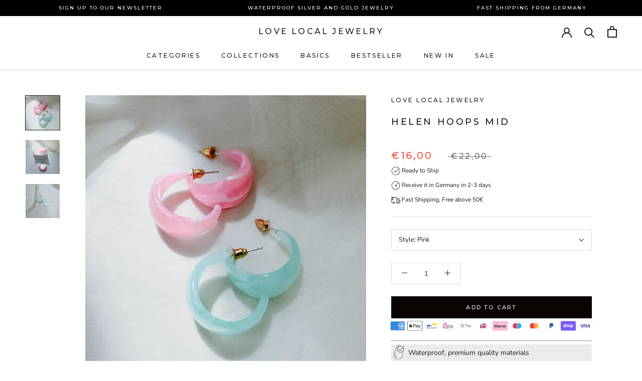

--- FILE ---
content_type: image/svg+xml
request_url: https://sfo2.digitaloceanspaces.com/woohoo/public/game/45000/48050/spin_the_wheel_background.svg
body_size: 3190
content:
<?xml version="1.0"?>
<svg xmlns="http://www.w3.org/2000/svg" id="svg-background" width="393" height="393" viewBox="0 0 393 393" fill="none">
	<mask id="mask0" mask-type="alpha" maskUnits="userSpaceOnUse" x="0" y="0" width="393" height="393">
		<circle cx="196.245" cy="196.245" r="196.245" fill="white"/>
	</mask>
	<g mask="url(#mask0)">
		<path d="M196 196L399 192C399 192 390.316 260.934 368.128 299.025C348.37 332.945 298.607 376.085 298.607 376.085L196 196Z" fill="url(#paint0_linear)"/>
		<path d="M196 196L92.9744 19.6836C92.9744 19.6836 142.141 -2.01132 186.144 -4.66529C225.327 -7.02857 296.932 19.2648 296.932 19.2648L196 196Z" fill="url(#paint1_linear)"/>
		<path d="M196 196.001L91 377.5C91 377.5 44.2814 364.589 16.2949 330.529C-8.62626 300.2 -6.49989 193 -6.49989 193L196 196.001Z" fill="url(#paint2_linear)"/>
		<path d="M196 196L296 19C296 19 349.537 60.869 371.18 99.2731C390.453 133.471 398.701 193.487 398.701 193.487L196 196Z" fill="url(#paint3_linear)"/>
		<path d="M196 195.999L301 374.5C301 374.5 235.779 396.828 191.699 396.306C152.448 395.842 90.0427 376.922 90.0427 376.922L196 195.999Z" fill="url(#paint4_linear)"/>
		<path d="M196 195.999L-6.5 194C-6.5 194 -1.31221 142.129 18.8505 102.928C36.8047 68.0199 94.6496 18.8456 94.6496 18.8456L196 195.999Z" fill="url(#paint5_linear)"/>
	</g>
	<circle cx="196.245" cy="196.245" r="193.43" stroke="white" stroke-width="6.04"/>
	<defs xmlns="http://www.w3.org/2000/svg" id="liniar">
		<linearGradient id="paint0_linear" x1="269.098" y1="316.83" x2="350.032" y2="195.797" gradientUnits="userSpaceOnUse">
			<stop id="linear-1-left" stop-color="#FFFBF5"/>
			<stop id="linear-1-center" offset="0.508069" stop-color="#FFFBF5"/>
			<stop id="linear-1-right" offset="1" stop-color="#FFFBF5"/>
		</linearGradient>
		<linearGradient id="paint1_linear" x1="264.17" y1="67.4155" x2="121.848" y2="67.4156" gradientUnits="userSpaceOnUse">
			<stop id="linear-2-left" stop-color="#FFFBF5"/>
			<stop id="linear-2-center" offset="0.508069" stop-color="#FFFBF5"/>
			<stop id="linear-2-right" offset="1" stop-color="#FFFBF5"/>
		</linearGradient>
		<linearGradient id="paint2_linear" x1="28.9109" y1="211.186" x2="112.947" y2="325.21" gradientUnits="userSpaceOnUse">
			<stop id="linear-3-left" stop-color="#FFFBF5"/>
			<stop id="linear-3-center" offset="0.508069" stop-color="#FFFBF5"/>
			<stop id="linear-3-right" offset="1" stop-color="#FFFBF5"/>
		</linearGradient>
		<linearGradient id="paint3_linear" x1="267.166" y1="72.4092" x2="350.562" y2="191.76" gradientUnits="userSpaceOnUse">
			<stop id="linear-4-left" stop-color="#FFFBF5"/>
			<stop id="linear-4-center" offset="0.519436" stop-color="#FFFBF5"/>
			<stop id="linear-4-right" offset="1" stop-color="#FFFBF5"/>
		</linearGradient>
		<linearGradient id="paint4_linear" x1="267.559" y1="319.677" x2="116.783" y2="333.011" gradientUnits="userSpaceOnUse">
			<stop id="linear-5-left" stop-color="#FFFBF5"/>
			<stop id="linear-5-center" offset="0.519436" stop-color="#FFFBF5"/>
			<stop id="linear-5-right" offset="1" stop-color="#FFFBF5"/>
		</linearGradient>
		<linearGradient id="paint5_linear" x1="59.8408" y1="192.226" x2="132.836" y2="84.8954" gradientUnits="userSpaceOnUse">
			<stop id="linear-6-left" stop-color="#FFFBF5"/>
			<stop id="linear-6-center" offset="0.519436" stop-color="#FFFBF5"/>
			<stop id="linear-6-right" offset="1" stop-color="#FFFBF5"/>
		</linearGradient>
	</defs>
</svg>


--- FILE ---
content_type: text/javascript
request_url: https://llj-shop.com/cdn/shop/t/122/assets/custom.js?v=183944157590872491501763394137
body_size: -622
content:
//# sourceMappingURL=/cdn/shop/t/122/assets/custom.js.map?v=183944157590872491501763394137


--- FILE ---
content_type: image/svg+xml
request_url: https://llj-shop.com/cdn/shop/t/122/assets/water.svg?v=123938923931106078091763394192
body_size: 1336
content:
<svg xmlns="http://www.w3.org/2000/svg" xmlns:xlink="http://www.w3.org/1999/xlink" width="80" zoomAndPan="magnify" viewBox="0 0 60 60" height="80" preserveAspectRatio="xMidYMid meet" version="1.0"><defs><clipPath id="6da0b0fbca"><path d="M 9.550781 0.589844 L 47.050781 0.589844 L 47.050781 59.089844 L 9.550781 59.089844 Z M 9.550781 0.589844 " clip-rule="nonzero"/></clipPath><clipPath id="90ef7e94d6"><path d="M 24.269531 6 L 50.84375 6 L 50.84375 32.574219 L 24.269531 32.574219 Z M 24.269531 6 " clip-rule="nonzero"/></clipPath><clipPath id="597c385f12"><path d="M 37.554688 6 C 30.21875 6 24.269531 11.949219 24.269531 19.289062 C 24.269531 26.625 30.21875 32.574219 37.554688 32.574219 C 44.894531 32.574219 50.84375 26.625 50.84375 19.289062 C 50.84375 11.949219 44.894531 6 37.554688 6 Z M 37.554688 6 " clip-rule="nonzero"/></clipPath><clipPath id="d2c3a3477d"><path d="M 23.628906 6 L 51 6 L 51 32.25 L 23.628906 32.25 Z M 23.628906 6 " clip-rule="nonzero"/></clipPath><clipPath id="a670b61265"><path d="M 30 6 L 53.628906 6 L 53.628906 26 L 30 26 Z M 30 6 " clip-rule="nonzero"/></clipPath></defs><g clip-path="url(#6da0b0fbca)"><path fill="#000000" d="M 28.285156 58.148438 C 18.820312 58.148438 10.519531 49.371094 10.519531 39.363281 C 10.519531 32.640625 17.183594 21.722656 19.691406 17.609375 C 20.003906 17.097656 20.257812 16.683594 20.429688 16.390625 C 23.96875 10.339844 27.167969 4.589844 28.285156 2.566406 C 29.402344 4.589844 32.601562 10.339844 36.140625 16.390625 C 36.3125 16.683594 36.5625 17.097656 36.875 17.609375 C 39.386719 21.722656 46.046875 32.640625 46.046875 39.363281 C 46.046875 49.371094 37.746094 58.148438 28.285156 58.148438 Z M 37.699219 17.121094 C 37.390625 16.617188 37.140625 16.207031 36.972656 15.917969 C 32.597656 8.4375 28.746094 1.421875 28.707031 1.351562 L 28.285156 0.582031 L 27.863281 1.351562 C 27.824219 1.421875 23.96875 8.4375 19.597656 15.917969 C 19.429688 16.207031 19.179688 16.617188 18.871094 17.121094 C 16.324219 21.296875 9.5625 32.378906 9.5625 39.363281 C 9.5625 49.875 18.3125 59.09375 28.285156 59.09375 C 38.257812 59.09375 47.007812 49.875 47.007812 39.363281 C 47.007812 32.378906 40.246094 21.296875 37.699219 17.121094 " fill-opacity="1" fill-rule="nonzero"/></g><path fill="#000000" d="M 22.484375 50.585938 C 19.851562 49.847656 17.730469 47.90625 16.511719 45.121094 C 14.921875 41.496094 15.039062 36.980469 16.808594 33.621094 C 16.929688 33.386719 16.839844 33.101562 16.601562 32.984375 C 16.367188 32.863281 16.078125 32.953125 15.953125 33.183594 C 14.058594 36.789062 13.933594 41.621094 15.628906 45.496094 C 16.964844 48.550781 19.308594 50.679688 22.226562 51.496094 C 22.269531 51.507812 22.3125 51.515625 22.355469 51.515625 C 22.566406 51.515625 22.757812 51.378906 22.816406 51.171875 C 22.890625 50.917969 22.742188 50.65625 22.484375 50.585938 " fill-opacity="1" fill-rule="nonzero"/><g clip-path="url(#90ef7e94d6)"><g clip-path="url(#597c385f12)"><path fill="#ecebe9" d="M 24.269531 6 L 50.84375 6 L 50.84375 32.574219 L 24.269531 32.574219 Z M 24.269531 6 " fill-opacity="1" fill-rule="nonzero"/></g></g><g clip-path="url(#d2c3a3477d)"><path fill="#000000" d="M 49.027344 13.785156 L 48.039062 14.773438 C 48.613281 16.1875 48.914062 17.710938 48.914062 19.285156 C 48.914062 22.484375 47.667969 25.492188 45.40625 27.757812 C 43.140625 30.019531 40.132812 31.265625 36.933594 31.265625 C 33.730469 31.265625 30.722656 30.019531 28.457031 27.757812 C 26.195312 25.492188 24.949219 22.484375 24.949219 19.285156 C 24.949219 16.082031 26.195312 13.074219 28.457031 10.808594 C 30.722656 8.546875 33.730469 7.300781 36.933594 7.300781 C 40.132812 7.300781 43.140625 8.546875 45.40625 10.808594 C 45.585938 10.992188 45.761719 11.175781 45.929688 11.367188 L 46.386719 10.90625 L 46.847656 10.445312 C 46.679688 10.257812 46.503906 10.070312 46.324219 9.890625 C 45.105469 8.671875 43.683594 7.714844 42.101562 7.042969 C 40.464844 6.351562 38.726562 6 36.933594 6 C 35.140625 6 33.398438 6.351562 31.761719 7.042969 C 30.179688 7.714844 28.757812 8.671875 27.539062 9.890625 C 26.320312 11.109375 25.363281 12.53125 24.691406 14.113281 C 24 15.75 23.648438 17.492188 23.648438 19.285156 C 23.648438 21.074219 24 22.816406 24.691406 24.453125 C 25.363281 26.035156 26.320312 27.457031 27.539062 28.675781 C 28.757812 29.894531 30.179688 30.851562 31.761719 31.523438 C 33.398438 32.214844 35.140625 32.566406 36.933594 32.566406 C 38.726562 32.566406 40.464844 32.214844 42.101562 31.523438 C 43.683594 30.851562 45.105469 29.894531 46.324219 28.675781 C 47.542969 27.457031 48.503906 26.035156 49.171875 24.453125 C 49.863281 22.816406 50.214844 21.074219 50.214844 19.285156 C 50.214844 17.492188 49.863281 15.75 49.171875 14.113281 C 49.125 14.003906 49.078125 13.894531 49.027344 13.785156 " fill-opacity="1" fill-rule="nonzero"/></g><g clip-path="url(#a670b61265)"><path fill="#000000" d="M 53.714844 6.335938 C 53.589844 6.210938 53.421875 6.148438 53.257812 6.148438 C 53.089844 6.148438 52.921875 6.210938 52.796875 6.335938 L 35.613281 23.519531 L 31.691406 18.554688 C 31.46875 18.273438 31.058594 18.226562 30.777344 18.449219 C 30.496094 18.671875 30.445312 19.078125 30.667969 19.359375 L 35.046875 24.898438 C 35.046875 24.902344 35.050781 24.902344 35.050781 24.90625 C 35.058594 24.914062 35.0625 24.921875 35.070312 24.925781 C 35.089844 24.949219 35.109375 24.96875 35.132812 24.988281 C 35.136719 24.992188 35.144531 25 35.148438 25.003906 C 35.15625 25.011719 35.167969 25.015625 35.175781 25.023438 C 35.1875 25.03125 35.195312 25.039062 35.207031 25.042969 C 35.214844 25.050781 35.222656 25.054688 35.230469 25.058594 C 35.242188 25.066406 35.253906 25.074219 35.265625 25.078125 C 35.277344 25.082031 35.285156 25.085938 35.292969 25.089844 C 35.304688 25.097656 35.316406 25.101562 35.332031 25.105469 C 35.339844 25.109375 35.347656 25.113281 35.355469 25.117188 C 35.371094 25.121094 35.382812 25.125 35.398438 25.125 C 35.40625 25.128906 35.414062 25.132812 35.421875 25.132812 C 35.4375 25.136719 35.449219 25.136719 35.464844 25.140625 C 35.472656 25.140625 35.480469 25.144531 35.492188 25.144531 C 35.503906 25.144531 35.519531 25.144531 35.535156 25.144531 C 35.542969 25.144531 35.550781 25.148438 35.558594 25.148438 C 35.578125 25.148438 35.597656 25.144531 35.617188 25.144531 C 35.621094 25.144531 35.621094 25.144531 35.625 25.144531 C 35.640625 25.140625 35.65625 25.140625 35.675781 25.136719 C 35.679688 25.136719 35.683594 25.132812 35.691406 25.132812 C 35.703125 25.128906 35.71875 25.125 35.730469 25.121094 C 35.738281 25.121094 35.746094 25.117188 35.75 25.117188 C 35.761719 25.113281 35.773438 25.109375 35.785156 25.105469 C 35.792969 25.101562 35.800781 25.097656 35.808594 25.097656 C 35.820312 25.089844 35.828125 25.085938 35.839844 25.082031 C 35.847656 25.078125 35.855469 25.074219 35.863281 25.070312 C 35.871094 25.066406 35.882812 25.058594 35.890625 25.054688 C 35.90625 25.046875 35.921875 25.035156 35.933594 25.023438 C 35.941406 25.019531 35.953125 25.011719 35.960938 25.007812 C 35.960938 25.007812 35.960938 25.003906 35.960938 25.003906 C 35.972656 24.996094 35.980469 24.988281 35.988281 24.980469 C 35.996094 24.972656 36.003906 24.96875 36.015625 24.957031 L 53.714844 7.257812 C 53.96875 7.003906 53.96875 6.589844 53.714844 6.335938 " fill-opacity="1" fill-rule="nonzero"/></g></svg>

--- FILE ---
content_type: image/svg+xml
request_url: https://llj-shop.com/cdn/shop/t/122/assets/earstack.svg?v=89085635063666661971763394141
body_size: 2847
content:
<svg xmlns="http://www.w3.org/2000/svg" xmlns:xlink="http://www.w3.org/1999/xlink" width="80" zoomAndPan="magnify" viewBox="0 0 60 60" height="80" preserveAspectRatio="xMidYMid meet" version="1.0"><defs><clipPath id="60d73a005c"><path d="M 11.441406 2.453125 L 48.191406 2.453125 L 48.191406 57.203125 L 11.441406 57.203125 Z M 11.441406 2.453125 " clip-rule="nonzero"/></clipPath></defs><g clip-path="url(#60d73a005c)"><path fill="#333333" d="M 48.03125 25 C 47.867188 23.988281 47.117188 23.207031 45.960938 22.808594 C 46.210938 19.148438 45.648438 15.640625 44.371094 12.585938 C 44.992188 11.34375 44.957031 10.066406 44.261719 9.210938 C 43.707031 8.527344 42.820312 8.210938 41.835938 8.257812 C 41.519531 7.859375 41.1875 7.476562 40.839844 7.109375 C 40.421875 6.671875 39.96875 6.261719 39.492188 5.886719 C 39.375 4.570312 38.746094 3.550781 37.785156 3.140625 C 36.929688 2.769531 35.929688 2.9375 35.015625 3.507812 C 32.5625 2.699219 29.835938 2.46875 27.128906 2.90625 C 21.324219 3.839844 16.445312 7.640625 13.75 13.324219 C 13.648438 13.539062 13.738281 13.796875 13.953125 13.902344 C 14.167969 14.003906 14.425781 13.914062 14.527344 13.695312 C 17.101562 8.273438 21.746094 4.648438 27.265625 3.757812 C 29.632812 3.375 32.011719 3.53125 34.183594 4.15625 C 33.613281 4.699219 33.113281 5.410156 32.75 6.242188 C 32.273438 7.332031 32.09375 8.488281 32.230469 9.496094 C 30.835938 9.40625 29.464844 9.519531 28.246094 9.804688 C 26.996094 10.105469 25.867188 10.601562 24.925781 11.277344 C 24.847656 11.335938 24.761719 11.402344 24.683594 11.460938 C 23.160156 12.660156 22.195312 14.355469 21.894531 16.394531 C 21.894531 16.398438 21.894531 16.402344 21.890625 16.402344 C 21.515625 19.484375 22.171875 21.269531 22.871094 23.164062 C 23.53125 24.953125 24.28125 26.980469 24.28125 30.546875 C 24.28125 30.785156 24.472656 30.976562 24.710938 30.976562 C 24.949219 30.976562 25.140625 30.785156 25.140625 30.546875 C 25.140625 26.828125 24.363281 24.71875 23.679688 22.863281 C 22.992188 20.996094 22.394531 19.382812 22.746094 16.515625 C 22.980469 14.945312 23.621094 13.644531 24.652344 12.632812 C 25.195312 14.941406 26.21875 16.71875 27.210938 18.441406 C 28.648438 20.9375 30.007812 23.289062 30.007812 27.160156 C 30.007812 27.328125 30.011719 27.542969 30.015625 27.800781 C 30.058594 30.109375 30.160156 35.515625 27.910156 37.816406 C 27.234375 38.507812 26.410156 38.847656 25.398438 38.847656 C 22.4375 38.847656 21.355469 40.476562 20.3125 42.054688 C 19.46875 43.332031 18.65625 44.558594 16.84375 45.101562 C 17.421875 43.074219 16.59375 40.671875 15.785156 38.339844 C 15.039062 36.171875 14.332031 34.125 14.953125 32.820312 C 14.957031 32.816406 14.957031 32.8125 14.960938 32.808594 C 15.457031 31.664062 16.285156 31.140625 17.164062 30.589844 C 18.726562 29.605469 20.339844 28.59375 19.636719 24.21875 C 20.660156 25.214844 22.242188 27.265625 22.519531 30.582031 C 22.539062 30.820312 22.746094 30.996094 22.984375 30.976562 C 23.222656 30.957031 23.398438 30.746094 23.378906 30.507812 C 22.925781 25.113281 19.363281 22.84375 19.210938 22.75 C 19.0625 22.660156 18.875 22.667969 18.734375 22.769531 C 18.59375 22.867188 18.527344 23.046875 18.5625 23.214844 C 19.640625 28.011719 18.28125 28.867188 16.703125 29.855469 C 15.800781 30.425781 14.777344 31.070312 14.171875 32.457031 C 13.402344 34.082031 14.164062 36.289062 14.972656 38.625 C 15.796875 41.011719 16.648438 43.480469 15.855469 45.316406 C 15.464844 45.371094 15.039062 45.398438 14.566406 45.398438 C 14.328125 45.398438 14.132812 45.59375 14.132812 45.832031 C 14.132812 46.070312 14.328125 46.265625 14.566406 46.265625 C 15.167969 46.265625 15.710938 46.21875 16.203125 46.136719 C 18.945312 45.667969 20.050781 44.015625 21.03125 42.53125 C 22.03125 41.019531 22.898438 39.710938 25.398438 39.710938 C 26.636719 39.710938 27.691406 39.277344 28.527344 38.421875 C 31.027344 35.863281 30.921875 30.199219 30.878906 27.78125 C 30.871094 27.535156 30.867188 27.324219 30.867188 27.160156 C 30.867188 23.058594 29.390625 20.492188 27.957031 18.011719 C 26.886719 16.152344 25.875 14.394531 25.398438 12.003906 C 25.410156 11.996094 25.417969 11.988281 25.429688 11.980469 C 26.160156 11.453125 27.015625 11.050781 27.964844 10.773438 C 28.195312 13.601562 29.351562 15.203125 30.3125 16.058594 C 31.433594 17.058594 32.535156 17.289062 32.582031 17.296875 C 32.609375 17.304688 32.636719 17.308594 32.667969 17.308594 C 32.867188 17.308594 33.046875 17.164062 33.085938 16.960938 C 33.136719 16.726562 32.984375 16.5 32.753906 16.449219 C 32.601562 16.417969 29.164062 15.636719 28.816406 10.566406 C 29.9375 10.335938 31.167969 10.273438 32.449219 10.378906 C 32.457031 10.402344 32.464844 10.429688 32.476562 10.453125 C 32.769531 11.199219 33.265625 11.742188 33.910156 12.019531 C 34.226562 12.152344 34.5625 12.222656 34.90625 12.222656 C 35.441406 12.222656 36.003906 12.058594 36.558594 11.738281 C 36.703125 11.835938 36.839844 11.945312 36.972656 12.054688 C 36.90625 12.277344 36.863281 12.5 36.839844 12.71875 C 36.753906 13.488281 36.9375 14.175781 37.371094 14.710938 C 37.855469 15.308594 38.597656 15.644531 39.484375 15.671875 C 40.179688 17.488281 40.449219 19.671875 40.214844 22.085938 C 40.027344 22.097656 39.839844 22.117188 39.644531 22.136719 C 39.640625 22.136719 39.632812 22.136719 39.628906 22.140625 C 38.089844 22.375 37.433594 23.613281 37.472656 24.667969 C 37.507812 25.570312 38.054688 26.574219 39.164062 26.886719 C 38.828125 27.902344 38.410156 28.9375 37.925781 29.96875 C 37.917969 29.96875 37.910156 29.96875 37.90625 29.964844 C 36.414062 29.703125 35.589844 30.488281 35.339844 31.242188 C 35.070312 32.050781 35.355469 32.921875 36.023438 33.460938 C 35.496094 34.304688 34.921875 35.15625 34.304688 36.003906 L 34.15625 35.878906 C 33.597656 35.429688 32.777344 35.515625 32.324219 36.066406 L 29.476562 39.535156 C 29.253906 39.800781 29.152344 40.140625 29.1875 40.484375 C 29.222656 40.832031 29.390625 41.144531 29.664062 41.363281 L 29.714844 41.402344 C 28.363281 42.789062 26.886719 44.167969 25.3125 45.503906 C 25.132812 45.65625 25.109375 45.929688 25.261719 46.113281 C 25.347656 46.210938 25.46875 46.265625 25.59375 46.265625 C 25.691406 46.265625 25.789062 46.230469 25.871094 46.164062 C 27.484375 44.789062 29.003906 43.375 30.386719 41.949219 L 33.867188 44.757812 C 33.832031 44.792969 33.796875 44.828125 33.761719 44.863281 C 32.207031 46.285156 30.859375 47.660156 29.640625 49.070312 C 25.394531 53.980469 22.785156 56.320312 19.425781 56.320312 C 17.019531 56.320312 13.804688 54.75 12.324219 51.753906 C 12.214844 51.539062 11.957031 51.453125 11.746094 51.558594 C 11.53125 51.664062 11.445312 51.925781 11.550781 52.140625 C 13.1875 55.453125 16.753906 57.183594 19.425781 57.183594 C 23.117188 57.183594 25.871094 54.75 30.292969 49.636719 C 31.488281 48.25 32.816406 46.894531 34.351562 45.496094 C 34.359375 45.488281 34.363281 45.484375 34.367188 45.480469 C 34.425781 45.417969 34.484375 45.359375 34.539062 45.300781 L 34.871094 45.570312 C 35.113281 45.761719 35.402344 45.859375 35.691406 45.859375 C 36.070312 45.859375 36.445312 45.695312 36.699219 45.382812 L 39.550781 41.914062 C 39.769531 41.644531 39.871094 41.308594 39.835938 40.960938 C 39.800781 40.617188 39.632812 40.304688 39.363281 40.085938 L 39.144531 39.910156 C 40.039062 38.691406 40.855469 37.453125 41.582031 36.214844 C 41.914062 36.425781 42.277344 36.535156 42.644531 36.535156 C 42.855469 36.535156 43.066406 36.5 43.277344 36.425781 C 43.984375 36.179688 44.503906 35.539062 44.597656 34.792969 C 44.703125 33.972656 44.296875 33.152344 43.480469 32.5 C 44.167969 30.9375 44.722656 29.359375 45.132812 27.789062 C 45.371094 27.871094 45.609375 27.917969 45.84375 27.917969 C 46.226562 27.917969 46.601562 27.804688 46.945312 27.578125 C 47.746094 27.050781 48.195312 25.988281 48.03125 25 Z M 43.59375 9.753906 C 43.945312 10.191406 44.035156 10.8125 43.871094 11.484375 C 43.464844 10.664062 43.007812 9.882812 42.492188 9.144531 C 42.941406 9.226562 43.328125 9.425781 43.59375 9.753906 Z M 37.449219 3.933594 C 37.914062 4.136719 38.265625 4.566406 38.464844 5.148438 C 37.734375 4.675781 36.953125 4.265625 36.132812 3.921875 C 36.59375 3.769531 37.046875 3.761719 37.449219 3.933594 Z M 34.25 11.222656 C 33.925781 11.082031 33.65625 10.835938 33.453125 10.496094 C 33.597656 10.519531 33.746094 10.542969 33.890625 10.566406 C 34.527344 10.703125 35.121094 10.917969 35.675781 11.203125 C 35.167969 11.394531 34.675781 11.40625 34.25 11.222656 Z M 37.316406 11.234375 C 36.355469 10.492188 35.257812 9.976562 34.0625 9.71875 C 33.75 9.664062 33.425781 9.617188 33.117188 9.578125 C 32.945312 8.6875 33.089844 7.613281 33.539062 6.589844 C 33.929688 5.695312 34.511719 4.957031 35.144531 4.464844 C 37.097656 5.171875 38.84375 6.269531 40.214844 7.707031 C 40.433594 7.9375 40.644531 8.171875 40.847656 8.414062 C 40.152344 8.601562 39.449219 8.953125 38.804688 9.464844 C 38.171875 9.972656 37.660156 10.585938 37.316406 11.234375 Z M 38.039062 14.164062 C 37.757812 13.8125 37.636719 13.34375 37.695312 12.8125 C 37.699219 12.789062 37.703125 12.765625 37.703125 12.746094 C 38.242188 13.324219 38.703125 14 39.082031 14.757812 C 38.644531 14.671875 38.285156 14.46875 38.039062 14.164062 Z M 40.160156 15.039062 C 40.003906 14.671875 39.832031 14.3125 39.640625 13.972656 C 39.179688 13.148438 38.625 12.425781 37.988281 11.816406 C 38.269531 11.210938 38.738281 10.625 39.339844 10.144531 C 40.007812 9.613281 40.75 9.277344 41.4375 9.15625 C 42.242188 10.230469 42.972656 11.527344 43.523438 12.796875 C 44.761719 15.699219 45.324219 19.039062 45.113281 22.539062 C 44.378906 22.324219 42.957031 22.007812 41.085938 22.042969 C 41.320312 19.457031 40.988281 17.035156 40.160156 15.039062 Z M 38.46875 40.476562 L 34.851562 40.308594 L 33.953125 36.824219 Z M 30.136719 40.085938 C 30.140625 40.085938 30.140625 40.085938 30.140625 40.082031 L 32.988281 36.617188 C 32.992188 36.609375 33 36.605469 33.003906 36.601562 L 33.949219 40.265625 Z M 30.554688 40.972656 L 34.175781 41.140625 L 35.074219 44.621094 Z M 38.882812 41.363281 L 36.035156 44.832031 C 36.03125 44.835938 36.027344 44.839844 36.023438 44.847656 L 35.078125 41.183594 L 38.886719 41.359375 C 38.886719 41.363281 38.886719 41.363281 38.882812 41.363281 Z M 38.472656 39.367188 L 34.976562 36.546875 C 35.640625 35.636719 36.257812 34.722656 36.816406 33.816406 C 37.503906 33.96875 39.335938 34.46875 40.898438 35.671875 C 40.179688 36.910156 39.363281 38.148438 38.472656 39.367188 Z M 43.742188 34.683594 C 43.6875 35.105469 43.394531 35.46875 42.992188 35.609375 C 42.574219 35.753906 42.136719 35.632812 41.757812 35.261719 C 41.75 35.253906 41.742188 35.246094 41.734375 35.238281 C 39.726562 33.535156 37.21875 33.003906 36.75 32.917969 C 36.136719 32.574219 36.011719 31.957031 36.15625 31.515625 C 36.351562 30.9375 36.949219 30.675781 37.75 30.816406 C 40.691406 31.367188 42.65625 32.960938 42.675781 32.976562 C 42.6875 32.988281 42.695312 32.996094 42.707031 33.003906 C 43.449219 33.503906 43.816406 34.097656 43.742188 34.683594 Z M 42.769531 31.976562 C 42.09375 31.507812 40.6875 30.664062 38.785156 30.164062 C 39.289062 29.074219 39.71875 27.984375 40.0625 26.910156 C 40.640625 26.789062 42.34375 26.546875 44.339844 27.410156 C 43.953125 28.929688 43.425781 30.460938 42.769531 31.976562 Z M 46.472656 26.855469 C 46.175781 27.050781 45.695312 27.199219 45.082031 26.800781 C 45.066406 26.792969 45.050781 26.785156 45.035156 26.777344 C 43.628906 26.09375 42.335938 25.914062 41.363281 25.914062 C 40.515625 25.914062 39.910156 26.050781 39.6875 26.109375 C 38.789062 26.011719 38.359375 25.304688 38.335938 24.632812 C 38.308594 23.980469 38.664062 23.164062 39.75 22.996094 C 43.027344 22.628906 45.375 23.53125 45.398438 23.539062 C 46.421875 23.804688 47.054688 24.375 47.183594 25.140625 C 47.289062 25.792969 46.992188 26.515625 46.472656 26.855469 Z M 46.472656 26.855469 " fill-opacity="1" fill-rule="nonzero"/></g></svg>

--- FILE ---
content_type: image/svg+xml
request_url: https://llj-shop.com/cdn/shop/t/122/assets/speed2.svg?v=82215655819997384741763394182
body_size: -573
content:
<svg xmlns="http://www.w3.org/2000/svg"  viewBox="0 0 50 50" width="50px" height="50px"><path d="M 25 2 C 12.309295 2 2 12.309295 2 25 C 2 37.690705 12.309295 48 25 48 C 37.690705 48 48 37.690705 48 25 C 48 12.309295 37.690705 2 25 2 z M 25 4 C 36.609824 4 46 13.390176 46 25 C 46 36.609824 36.609824 46 25 46 C 13.390176 46 4 36.609824 4 25 C 4 13.390176 13.390176 4 25 4 z M 37.039062 10.990234 A 1.0001 1.0001 0 0 0 36.265625 11.322266 L 26.183594 22.244141 A 3 3 0 0 0 25 22 A 3 3 0 0 0 22 25 A 3 3 0 0 0 25 28 A 3 3 0 0 0 25.5 27.958984 L 29.125 34.486328 A 1.0010694 1.0010694 0 1 0 30.875 33.513672 L 27.246094 26.984375 A 3 3 0 0 0 28 25 A 3 3 0 0 0 27.652344 23.599609 L 37.734375 12.677734 A 1.0001 1.0001 0 0 0 37.039062 10.990234 z"/></svg>

--- FILE ---
content_type: image/svg+xml
request_url: https://cdn.shopify.com/s/files/1/0068/7741/3431/files/magnifier-icon_2.svg?v=1680089175
body_size: -14
content:
<svg xmlns="http://www.w3.org/2000/svg" xmlns:xlink="http://www.w3.org/1999/xlink" width="1080" zoomAndPan="magnify" viewBox="0 0 810 809.999993" height="1080" preserveAspectRatio="xMidYMid meet" version="1.0"><defs><clipPath id="5c0e60a2ac"><path d="M 345.839844 247.585938 L 379 247.585938 L 379 438 L 345.839844 438 Z M 345.839844 247.585938 " clip-rule="nonzero"/></clipPath><clipPath id="f3df60b732"><path d="M 267.09375 327 L 457 327 L 457 360.210938 L 267.09375 360.210938 Z M 267.09375 327 " clip-rule="nonzero"/></clipPath></defs><path fill="#f9c89e" d="M 551.214844 510.667969 C 590.015625 465.046875 611.324219 407.828125 611.324219 347.257812 C 611.324219 279.730469 585.023438 216.242188 537.289062 168.492188 C 489.554688 120.742188 426.089844 94.441406 358.5625 94.441406 C 291.058594 94.441406 227.59375 120.746094 179.859375 168.492188 C 81.339844 267.066406 81.339844 427.457031 179.859375 526.023438 C 227.59375 573.773438 291.058594 600.074219 358.5625 600.074219 C 419.128906 600.074219 476.328125 578.765625 521.9375 539.953125 L 691.589844 709.671875 C 695.632812 713.714844 700.929688 715.738281 706.226562 715.738281 C 711.523438 715.738281 716.820312 713.714844 720.863281 709.671875 C 728.953125 701.582031 728.953125 688.476562 720.863281 680.386719 Z M 209.136719 496.738281 C 126.75 414.324219 126.75 280.203125 209.136719 197.777344 C 291.523438 115.382812 425.585938 115.34375 508.011719 197.777344 C 547.921875 237.710938 569.917969 290.792969 569.917969 347.257812 C 569.917969 403.722656 547.921875 456.8125 508.011719 496.738281 C 425.585938 579.183594 291.523438 579.140625 209.136719 496.738281 Z M 209.136719 496.738281 " fill-opacity="1" fill-rule="nonzero"/><g clip-path="url(#5c0e60a2ac)"><path fill="#f9c89e" d="M 345.839844 247.585938 L 378.15625 247.585938 L 378.15625 437.457031 L 345.839844 437.457031 Z M 345.839844 247.585938 " fill-opacity="1" fill-rule="nonzero"/></g><g clip-path="url(#f3df60b732)"><path fill="#f9c89e" d="M 267.09375 360.210938 L 267.09375 327.890625 L 456.964844 327.890625 L 456.964844 360.210938 Z M 267.09375 360.210938 " fill-opacity="1" fill-rule="nonzero"/></g></svg>

--- FILE ---
content_type: image/svg+xml
request_url: https://llj-shop.com/cdn/shop/t/122/assets/skin.svg?v=67990280574929467081763394180
body_size: 3726
content:
<svg xmlns="http://www.w3.org/2000/svg" xmlns:xlink="http://www.w3.org/1999/xlink" width="80" zoomAndPan="magnify" viewBox="0 0 60 60" height="80" preserveAspectRatio="xMidYMid meet" version="1.0"><defs><clipPath id="57ead51060"><path d="M 0.433594 0.605469 L 59.683594 0.605469 L 59.683594 59.105469 L 0.433594 59.105469 Z M 0.433594 0.605469 " clip-rule="nonzero"/></clipPath></defs><path fill="#000000" d="M 42.867188 6.980469 L 42.488281 6.980469 C 42.488281 7.96875 41.679688 8.773438 40.6875 8.773438 L 40.6875 9.148438 C 41.679688 9.148438 42.488281 9.953125 42.488281 10.9375 L 42.867188 10.9375 C 42.867188 9.953125 43.675781 9.148438 44.671875 9.148438 L 44.671875 8.773438 C 43.675781 8.773438 42.867188 7.96875 42.867188 6.980469 Z M 42.679688 10.058594 C 42.460938 9.570312 42.066406 9.175781 41.574219 8.960938 C 42.066406 8.742188 42.460938 8.347656 42.679688 7.863281 C 42.898438 8.347656 43.292969 8.742188 43.785156 8.960938 C 43.292969 9.175781 42.898438 9.570312 42.679688 10.058594 Z M 42.679688 10.058594 " fill-opacity="1" fill-rule="nonzero"/><path fill="#000000" d="M 45.957031 14.839844 C 45.851562 14.839844 45.765625 14.921875 45.765625 15.027344 C 45.765625 15.128906 45.851562 15.214844 45.957031 15.214844 C 46.425781 15.214844 46.808594 15.59375 46.808594 16.0625 C 46.808594 16.527344 46.425781 16.910156 45.957031 16.910156 C 45.484375 16.910156 45.101562 16.527344 45.101562 16.0625 C 45.101562 15.957031 45.015625 15.875 44.914062 15.875 C 44.808594 15.875 44.726562 15.957031 44.726562 16.0625 C 44.726562 16.738281 45.277344 17.285156 45.957031 17.285156 C 46.636719 17.285156 47.1875 16.734375 47.1875 16.0625 C 47.1875 15.390625 46.636719 14.839844 45.957031 14.839844 Z M 45.957031 14.839844 " fill-opacity="1" fill-rule="nonzero"/><path fill="#000000" d="M 25.8125 11.785156 C 25.832031 12.222656 25.859375 12.503906 25.859375 12.503906 C 25.859375 12.503906 25.882812 12.222656 25.902344 11.785156 C 26.035156 11.292969 26.421875 10.90625 26.917969 10.777344 C 27.355469 10.757812 27.644531 10.730469 27.644531 10.730469 C 27.644531 10.730469 27.355469 10.707031 26.917969 10.6875 C 26.421875 10.558594 26.035156 10.171875 25.902344 9.679688 C 25.882812 9.242188 25.859375 8.960938 25.859375 8.960938 C 25.859375 8.960938 25.832031 9.242188 25.8125 9.679688 C 25.683594 10.171875 25.292969 10.558594 24.796875 10.6875 C 24.359375 10.707031 24.074219 10.730469 24.074219 10.730469 C 24.074219 10.730469 24.359375 10.757812 24.796875 10.777344 C 25.292969 10.90625 25.683594 11.292969 25.8125 11.785156 Z M 25.8125 11.785156 " fill-opacity="1" fill-rule="nonzero"/><path fill="#000000" d="M 44.71875 23.359375 C 44.699219 22.921875 44.671875 22.640625 44.671875 22.640625 C 44.671875 22.640625 44.644531 22.921875 44.625 23.359375 C 44.496094 23.851562 44.105469 24.238281 43.613281 24.367188 C 43.171875 24.386719 42.886719 24.410156 42.886719 24.410156 C 42.886719 24.410156 43.171875 24.4375 43.613281 24.457031 C 44.105469 24.585938 44.496094 24.972656 44.625 25.464844 C 44.644531 25.902344 44.671875 26.183594 44.671875 26.183594 C 44.671875 26.183594 44.699219 25.902344 44.71875 25.464844 C 44.847656 24.972656 45.238281 24.585938 45.730469 24.457031 C 46.171875 24.4375 46.457031 24.410156 46.457031 24.410156 C 46.457031 24.410156 46.171875 24.386719 45.730469 24.367188 C 45.238281 24.238281 44.847656 23.851562 44.71875 23.359375 Z M 44.71875 23.359375 " fill-opacity="1" fill-rule="nonzero"/><path fill="#000000" d="M 31.121094 37.152344 C 30.996094 37.210938 30.789062 37.347656 30.726562 37.523438 C 30.6875 37.628906 30.703125 37.738281 30.773438 37.863281 C 31.085938 38.417969 32.488281 38.714844 33.230469 38.507812 C 33.34375 38.339844 33.417969 38.183594 33.464844 38.074219 C 33.089844 37.929688 32.160156 37.566406 31.121094 37.152344 Z M 32.042969 23.929688 C 32.128906 24.125 32.292969 24.410156 32.570312 24.511719 C 32.824219 24.605469 33.132812 24.519531 33.492188 24.265625 C 34.175781 23.785156 34.425781 23.425781 34.511719 23.207031 C 33.949219 23.457031 32.953125 23.734375 32.042969 23.929688 Z M 22.417969 15.371094 C 22.378906 15.324219 22.328125 15.324219 22.308594 15.324219 C 22.289062 15.328125 22.238281 15.339844 22.210938 15.394531 C 21.960938 15.914062 21.4375 17 20.898438 18.207031 C 21.3125 18.371094 21.660156 18.371094 21.9375 18.203125 C 22.667969 17.761719 22.769531 16.332031 22.785156 16.097656 C 22.664062 15.734375 22.527344 15.507812 22.417969 15.371094 Z M 34.882812 33.691406 C 34.84375 33.574219 34.746094 33.492188 34.617188 33.480469 C 33.996094 33.402344 33.207031 33.265625 32.34375 33.09375 C 32.316406 33.273438 32.347656 33.605469 32.804688 33.910156 C 33.453125 34.335938 34.574219 34.0625 34.820312 33.996094 C 34.894531 33.910156 34.917969 33.800781 34.882812 33.691406 Z M 39.464844 12.695312 C 38.890625 12.03125 38.117188 11.664062 37.296875 11.664062 C 36.472656 11.664062 35.703125 12.03125 35.125 12.695312 L 34.746094 13.128906 L 34.359375 12.683594 C 33.78125 12.023438 33.011719 11.65625 32.1875 11.65625 C 31.367188 11.65625 30.59375 12.023438 30.019531 12.683594 C 28.839844 14.039062 28.839844 16.238281 30.019531 17.589844 L 34.464844 22.703125 C 34.328125 22.792969 34.199219 22.882812 34.074219 22.980469 C 33.484375 23.199219 32.566406 23.441406 31.753906 23.609375 L 31.742188 23.609375 C 31.738281 23.609375 31.738281 23.609375 31.738281 23.609375 C 31.324219 23.695312 30.9375 23.761719 30.632812 23.792969 C 29.691406 23.894531 25.132812 25.855469 22.957031 26.796875 C 22.851562 26.046875 22.554688 23.777344 22.554688 22.878906 C 22.554688 22.492188 22.660156 22.222656 22.804688 21.84375 C 23.042969 21.222656 23.367188 20.378906 23.425781 18.460938 C 23.457031 17.332031 23.332031 16.542969 23.148438 15.992188 C 23.019531 15.597656 22.859375 15.324219 22.710938 15.136719 C 22.605469 15 22.4375 14.933594 22.265625 14.949219 C 22.097656 14.96875 21.949219 15.074219 21.871094 15.226562 C 21.605469 15.773438 21.046875 16.933594 20.476562 18.214844 C 20.476562 18.21875 20.476562 18.21875 20.476562 18.21875 C 19.84375 19.644531 19.199219 21.214844 18.941406 22.238281 C 18.390625 24.398438 18.851562 29.144531 18.925781 29.867188 C 18.671875 30.128906 18.40625 30.394531 18.144531 30.667969 C 17.660156 31.160156 17.164062 31.671875 16.699219 32.132812 C 14.871094 33.949219 16.230469 36.238281 16.496094 36.644531 C 16.28125 37.859375 16.796875 39.070312 16.910156 39.3125 C 16.875 39.714844 16.941406 40.152344 17.070312 40.628906 C 17.265625 41.378906 18.679688 43.46875 20.316406 45.890625 C 21.71875 47.964844 23.167969 50.109375 23.84375 51.421875 C 24.964844 53.605469 24.660156 57.386719 24.492188 58.785156 C 24.617188 58.808594 24.746094 58.832031 24.867188 58.851562 C 25.039062 57.4375 25.371094 53.566406 24.175781 51.25 C 23.496094 49.921875 22.035156 47.765625 20.625 45.679688 C 19.144531 43.492188 17.613281 41.226562 17.429688 40.535156 C 17.121094 39.359375 17.039062 38.3125 19.175781 37.429688 C 20.003906 37.085938 20.773438 36.804688 21.449219 36.550781 C 22.523438 36.152344 23.453125 35.808594 24.164062 35.398438 C 24.742188 35.066406 25.378906 34.941406 25.988281 35.027344 C 25.992188 35.027344 25.992188 35.027344 25.992188 35.027344 C 25.996094 35.027344 26.054688 35.039062 26.164062 35.058594 C 26.460938 35.117188 26.75 35.234375 27.019531 35.398438 C 27.425781 35.648438 29.117188 36.347656 30.6875 36.980469 C 30.558594 37.082031 30.429688 37.21875 30.363281 37.398438 C 30.289062 37.605469 30.3125 37.828125 30.4375 38.050781 C 30.773438 38.652344 31.824219 38.949219 32.667969 38.949219 C 32.730469 38.949219 32.792969 38.949219 32.847656 38.945312 C 32.511719 39.253906 32.015625 39.507812 31.304688 39.507812 C 30.308594 39.507812 28.679688 38.742188 27.375 38.132812 C 25.972656 37.472656 25.15625 37.105469 24.769531 37.265625 C 24.480469 37.390625 23.996094 37.851562 23.226562 38.597656 C 22.246094 39.554688 20.898438 40.863281 20.144531 40.996094 C 20.042969 41.015625 19.976562 41.113281 19.996094 41.21875 C 20.011719 41.320312 20.109375 41.386719 20.214844 41.367188 C 21.082031 41.207031 22.363281 39.964844 23.492188 38.863281 C 23.570312 38.789062 23.648438 38.714844 23.726562 38.636719 C 24.070312 39.035156 25.097656 40.117188 27.074219 41.457031 C 29.441406 43.0625 31.019531 48.75 31.035156 48.804688 C 31.058594 48.890625 31.132812 48.945312 31.214844 48.945312 C 31.234375 48.945312 31.25 48.941406 31.265625 48.9375 C 31.367188 48.914062 31.425781 48.808594 31.398438 48.707031 C 31.332031 48.46875 29.765625 42.828125 27.285156 41.148438 C 25.332031 39.820312 24.3125 38.734375 24 38.375 C 24.402344 37.988281 24.746094 37.683594 24.917969 37.613281 C 25.171875 37.507812 26.304688 38.039062 27.214844 38.46875 C 28.628906 39.132812 30.222656 39.882812 31.308594 39.882812 C 32.429688 39.882812 33.09375 39.320312 33.46875 38.816406 C 33.488281 38.796875 33.503906 38.773438 33.515625 38.75 C 33.78125 38.363281 33.878906 38.03125 33.882812 38.023438 C 33.90625 37.929688 33.859375 37.832031 33.769531 37.800781 C 33.714844 37.777344 28.808594 35.867188 27.472656 35.214844 C 28.472656 35.304688 29.957031 35.382812 31.851562 35.324219 C 33.648438 35.269531 34.578125 34.742188 35.046875 34.304688 C 35.046875 34.304688 35.050781 34.300781 35.054688 34.300781 C 35.253906 34.113281 35.320312 33.835938 35.238281 33.578125 C 35.152344 33.324219 34.929688 33.144531 34.660156 33.109375 C 33.734375 33 32.417969 32.742188 31.070312 32.445312 L 31.792969 27.664062 C 31.871094 27.144531 32 26.652344 32.167969 26.191406 C 32.265625 26.152344 32.367188 26.113281 32.464844 26.074219 L 32.664062 26 C 35.390625 24.945312 35 23.175781 34.90625 22.863281 C 35.0625 22.765625 35.222656 22.675781 35.386719 22.589844 C 35.640625 22.457031 35.886719 22.542969 36.03125 22.667969 C 36.175781 22.792969 36.292969 23.023438 36.195312 23.300781 C 35.992188 23.867188 35.722656 24.605469 35.382812 25.550781 C 34.410156 28.230469 35.121094 32.882812 35.847656 36.640625 C 36.503906 40.007812 36.863281 45.335938 35.730469 49.265625 C 34.726562 52.773438 36.066406 57.144531 36.578125 58.589844 C 36.703125 58.5625 36.828125 58.535156 36.949219 58.503906 C 36.46875 57.132812 35.121094 52.761719 36.097656 49.371094 C 37.246094 45.375 36.882812 39.976562 36.222656 36.570312 C 35.503906 32.859375 34.796875 28.273438 35.738281 25.679688 C 36.082031 24.734375 36.347656 23.992188 36.554688 23.425781 C 36.6875 23.054688 36.578125 22.644531 36.28125 22.386719 C 36.054688 22.191406 35.773438 22.113281 35.496094 22.164062 L 39.460938 17.605469 C 40.644531 16.25 40.644531 14.046875 39.464844 12.695312 Z M 19.308594 22.332031 C 19.550781 21.375 20.148438 19.910156 20.746094 18.546875 C 21.003906 18.652344 21.242188 18.707031 21.464844 18.707031 C 21.707031 18.707031 21.929688 18.648438 22.132812 18.523438 C 22.605469 18.238281 22.863281 17.660156 23 17.136719 C 23.039062 17.507812 23.0625 17.941406 23.046875 18.453125 C 22.992188 20.304688 22.679688 21.117188 22.453125 21.710938 C 22.308594 22.09375 22.179688 22.425781 22.179688 22.882812 C 22.179688 23.859375 22.511719 26.332031 22.597656 26.953125 C 22.308594 27.078125 22.09375 27.171875 21.96875 27.222656 C 21.378906 27.472656 20.394531 28.394531 19.277344 29.523438 C 19.15625 28.242188 18.832031 24.203125 19.308594 22.332031 Z M 31.976562 33.019531 C 31.921875 33.34375 32.011719 33.832031 32.597656 34.21875 C 32.941406 34.449219 33.371094 34.515625 33.773438 34.515625 C 33.871094 34.515625 33.964844 34.515625 34.058594 34.503906 C 33.558594 34.730469 32.851562 34.914062 31.84375 34.945312 C 28.792969 35.039062 26.828125 34.78125 26.25 34.6875 C 25.5 34.53125 24.699219 34.660156 23.980469 35.074219 C 23.296875 35.46875 22.425781 35.789062 21.324219 36.199219 C 20.644531 36.453125 19.875 36.734375 19.039062 37.082031 C 17.914062 37.546875 17.320312 38.070312 17.066406 38.679688 C 16.898438 38.191406 16.714844 37.421875 16.871094 36.660156 C 16.875 36.640625 16.882812 36.625 16.882812 36.609375 C 17.015625 36 17.371094 35.402344 18.128906 34.96875 C 19.902344 33.949219 22.828125 32.539062 24.410156 31.792969 C 24.933594 31.542969 25.53125 31.484375 26.09375 31.628906 C 27.332031 31.953125 29.816406 32.574219 31.976562 33.019531 Z M 22.03125 32.523438 C 22.242188 31.980469 22.808594 31.3125 23.40625 30.6875 L 23.660156 31.738281 C 23.171875 31.96875 22.617188 32.238281 22.03125 32.523438 Z M 31.425781 27.605469 L 30.703125 32.359375 C 28.941406 31.964844 27.171875 31.523438 26.1875 31.269531 C 25.539062 31.105469 24.851562 31.171875 24.25 31.457031 C 24.171875 31.492188 24.089844 31.53125 24.007812 31.570312 L 23.71875 30.363281 C 23.882812 30.195312 24.050781 30.027344 24.207031 29.871094 C 25.117188 28.96875 28.976562 27.425781 31.710938 26.363281 C 31.585938 26.761719 31.492188 27.175781 31.425781 27.605469 Z M 32.527344 25.648438 L 32.332031 25.722656 C 32.207031 25.773438 32.078125 25.820312 31.949219 25.871094 C 31.949219 25.871094 31.945312 25.875 31.941406 25.875 C 29.03125 27 24.945312 28.609375 23.941406 29.605469 C 22.945312 30.59375 21.726562 31.8125 21.585938 32.742188 C 20.300781 33.375 18.9375 34.074219 17.9375 34.648438 C 17.230469 35.050781 16.835938 35.582031 16.632812 36.140625 C 16.242188 35.429688 15.585938 33.769531 16.96875 32.398438 C 17.433594 31.933594 17.933594 31.421875 18.414062 30.929688 C 19.886719 29.421875 21.402344 27.863281 22.113281 27.566406 C 22.257812 27.507812 22.527344 27.390625 22.882812 27.238281 C 24.761719 26.425781 29.761719 24.261719 30.675781 24.164062 C 30.945312 24.132812 31.292969 24.078125 31.667969 24.003906 C 31.761719 24.253906 31.992188 24.699219 32.4375 24.863281 C 32.546875 24.902344 32.660156 24.921875 32.777344 24.921875 C 33.066406 24.921875 33.375 24.804688 33.707031 24.570312 C 34.105469 24.292969 34.371094 24.042969 34.554688 23.820312 C 34.410156 24.382812 33.929688 25.105469 32.527344 25.648438 Z M 34.746094 22.449219 L 30.304688 17.347656 C 29.246094 16.128906 29.246094 14.148438 30.304688 12.929688 C 30.8125 12.347656 31.480469 12.03125 32.191406 12.03125 C 32.898438 12.03125 33.570312 12.347656 34.074219 12.929688 L 34.605469 13.539062 C 34.675781 13.621094 34.820312 13.621094 34.890625 13.539062 L 35.410156 12.941406 C 35.914062 12.359375 36.582031 12.039062 37.292969 12.039062 C 38.003906 12.039062 38.671875 12.359375 39.179688 12.941406 C 40.234375 14.15625 40.234375 16.136719 39.179688 17.355469 Z M 34.746094 22.449219 " fill-opacity="1" fill-rule="nonzero"/><path fill="#000000" d="M 41.425781 20.292969 C 41.222656 20.292969 41.054688 20.457031 41.054688 20.660156 C 41.054688 20.863281 41.222656 21.027344 41.425781 21.027344 C 41.628906 21.027344 41.796875 20.863281 41.796875 20.660156 C 41.792969 20.457031 41.628906 20.292969 41.425781 20.292969 Z M 41.425781 20.292969 " fill-opacity="1" fill-rule="nonzero"/><path fill="#000000" d="M 26.347656 18.324219 C 26.347656 18.527344 26.511719 18.691406 26.714844 18.691406 C 26.917969 18.691406 27.085938 18.527344 27.085938 18.324219 C 27.085938 18.125 26.917969 17.957031 26.714844 17.957031 C 26.511719 17.957031 26.347656 18.125 26.347656 18.324219 Z M 26.347656 18.324219 " fill-opacity="1" fill-rule="nonzero"/><g clip-path="url(#57ead51060)"><path fill="#000000" d="M 24.839844 59.039062 C 24.714844 59.019531 24.585938 58.992188 24.460938 58.96875 C 10.539062 56.324219 0.4375 44.175781 0.4375 30.078125 C 0.4375 13.855469 13.726562 0.660156 30.058594 0.660156 C 46.394531 0.660156 59.683594 13.855469 59.683594 30.078125 C 59.683594 36.820312 57.449219 43.160156 53.21875 48.417969 C 49.117188 53.523438 43.355469 57.167969 36.996094 58.683594 L 36.625 58.769531 L 36.539062 58.40625 L 36.914062 58.316406 C 50.097656 55.175781 59.304688 43.558594 59.304688 30.074219 C 59.304688 14.058594 46.1875 1.03125 30.058594 1.03125 C 13.933594 1.03125 0.8125 14.0625 0.8125 30.078125 C 0.8125 43.996094 10.789062 55.992188 24.53125 58.601562 C 24.65625 58.625 24.78125 58.648438 24.902344 58.667969 Z M 24.839844 59.039062 " fill-opacity="1" fill-rule="nonzero"/></g></svg>